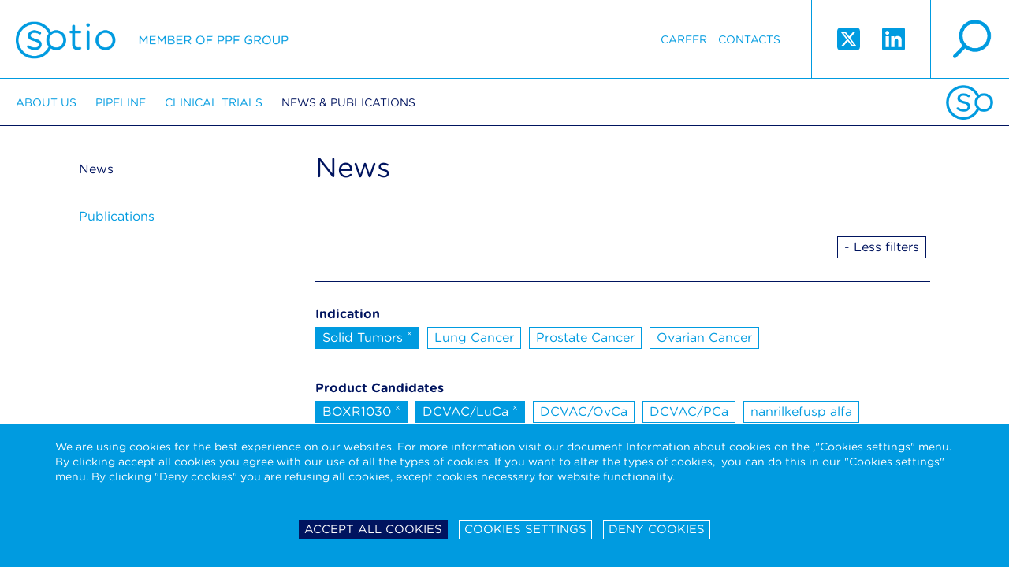

--- FILE ---
content_type: text/html; charset=utf-8
request_url: https://sotio.com/news-publications/news?tagId=28&allTags=1&tags%5B0%5D=23&tags%5B3%5D=26&tags%5B4%5D=29&tags%5B6%5D=22&tags%5B7%5D=30&tags%5B8%5D=34&do=filterByTag
body_size: 7897
content:

<!DOCTYPE html>
<html xmlns:og="http://opengraphprotocol.org/schema/" id="" class="is-desktop navId-43 nav-43 lang-1 d-1">

<head>
	<meta charset="utf-8">
	<meta name="viewport" content="width=device-width, initial-scale=1.0">
	
		<title>		 
		News 
 | Sotio</title>

		<meta name="description" content="">

		<meta name="keywords" content="">

	<link rel="shortcut icon" href="/favicon.ico">
	<meta name="author" content="ANDWEB s.r.o.">
	<meta name="robots" content="index,follow">
	<meta name="SKYPE_TOOLBAR" content="SKYPE_TOOLBAR_PARSER_COMPATIBLE">

		<meta name="description" content="">
		<meta name="keywords" content="">
		<meta name="robots" content="index,follow">
		<meta property="og:locale" content="en_GB">
		<meta property="og:type" content="website">
		<meta property="og:site_name" content="Sotio">
		<meta property="og:title" content="News">
		<meta property="og:description" content="">
		<meta property="og:url" content="https://sotio.com/news-publications/news?tags%5B0%5D=23&amp;tags%5B3%5D=26&amp;tags%5B4%5D=29&amp;tags%5B6%5D=22&amp;tags%5B7%5D=30&amp;tags%5B8%5D=34&amp;allTags=1">
		<meta property="og:image" content="https://sotio.com/assets/gfx/fb-image.jpg">
		<meta name="twitter:card" content="summary">
		<meta name="twitter:title" content="News">
		<meta name="twitter:description" content="">
		<meta name="twitter:image" content="https://sotio.com/assets/gfx/fb-image.jpg">
		<link rel="canonical" href="https://sotio.com/news-publications/news?tags%5B0%5D=23&amp;tags%5B3%5D=26&amp;tags%5B4%5D=29&amp;tags%5B6%5D=22&amp;tags%5B7%5D=30&amp;tags%5B8%5D=34&amp;tags%5B9%5D=28&amp;allTags=1">
		<link rel="next" href="https://sotio.com/news-publications/news?article-p-p=2&amp;tags%5B0%5D=23&amp;tags%5B3%5D=26&amp;tags%5B4%5D=29&amp;tags%5B6%5D=22&amp;tags%5B7%5D=30&amp;tags%5B8%5D=34&amp;tags%5B9%5D=28&amp;allTags=1">

	

		<link rel="stylesheet" type="text/css" href="/assets/css/font.css">
	
		<link rel="stylesheet" href="/assets/css/main.css?1750241665" media="screen">
		<link rel="stylesheet" href="/assets/css/aw.css?1756717886" media="screen">


		<link rel="stylesheet" href="/assets/bower_components/video.js/dist/video-js.css">
		<link rel="stylesheet" href="/assets/css/print.css" media="print">

		<style>
			#nette-debug
			{
				z-index: 10000;
			}
		</style>



	<script type="text/javascript">
		var presenter = {"name":"front.sotio-news","action":"default","handle":null,"template":"ea86cd0f6c20b9bd6def10ed18860dec"};
		var language = 1;
	</script>





	<script type="text/javascript">
		var presenter = {"name":"front.sotio-news","action":"default","handle":null,"template":"ea86cd0f6c20b9bd6def10ed18860dec"};
		if ('createTouch' in document)
		{
			try
			{
				var ignore = /:hover/;
				for (var i=0; i<document.styleSheets.length; i++)
				{
					var sheet = document.styleSheets[i];
					for (var j=sheet.cssRules.length-1; j>=0; j--)
					{
						var rule = sheet.cssRules[j];
						if (rule.type === CSSRule.STYLE_RULE && ignore.test(rule.selectorText))
						{
							sheet.deleteRule(j);
						}
					}
				}
			}
			catch(e){}
		}
	</script>

</head>
	<body id="" class="homepage">
		
	<div id="fixed-page-header">

		<header class="page-header">
			<a id="logo" class="retina-logo logo" href="/">Sotio</a>
			<div class="right-part">

				<a href="" class="retina-magnifier magnifier" id="magnifier-modal-trigger">search</a>
				
				<span class="ss-icons">
					<a target="_blank" href="https://twitter.com/sotio" class="twitter">
						<svg xmlns="http://www.w3.org/2000/svg" width="33" height="33" viewBox="0 0 448 512"><path fill="currentColor" d="M64 32C28.7 32 0 60.7 0 96v320c0 35.3 28.7 64 64 64h320c35.3 0 64-28.7 64-64V96c0-35.3-28.7-64-64-64H64zm297.1 84L257.3 234.6L379.4 396h-95.6L209 298.1L123.3 396H75.8l111-126.9L69.7 116h98l67.7 89.5l78.2-89.5h47.5zm-37.8 251.6L153.4 142.9h-28.3l171.8 224.7h26.3z"></path></svg>	
					</a>
					<a target="_blank" href="https://www.linkedin.com/company/1343494/" class="linkedin">
						<svg xmlns="http://www.w3.org/2000/svg" width="33" height="33" viewBox="0 0 448 512"><path fill="currentColor" d="M416 32H31.9C14.3 32 0 46.5 0 64.3v383.4C0 465.5 14.3 480 31.9 480H416c17.6 0 32-14.5 32-32.3V64.3c0-17.8-14.4-32.3-32-32.3zM135.4 416H69V202.2h66.5V416zm-33.2-243c-21.3 0-38.5-17.3-38.5-38.5S80.9 96 102.2 96c21.2 0 38.5 17.3 38.5 38.5c0 21.3-17.2 38.5-38.5 38.5zm282.1 243h-66.4V312c0-24.8-.5-56.7-34.5-56.7c-34.6 0-39.9 27-39.9 54.9V416h-66.4V202.2h63.7v29.2h.9c8.9-16.8 30.6-34.5 62.9-34.5c67.2 0 79.7 44.3 79.7 101.9V416z"></path></svg>
					</a>
				</span>

				<nav>

    <ul>






            <li class="navid-12  counter-1">
                <a href="/career" >Career</a>
            </li>




            <li class="navid-48  counter-2">
                <a href="/contacts" >Contacts</a>
            </li>



    </ul> 
				</nav>

			
			</div>
		</header>	
	

		<nav class="main-navigation">
			<div class="favicon-footer"></div>


	<ul>
			<li class="">
				<a href="/about-us">About us</a>


	<ul>
			<li class="">
				<a href="/about-us/the-company">The Company</a>



			</li>
			<li class="">
				<a href="/about-us/ppf-group">PPF Group</a>



			</li>
			<li class="">
				<a href="/about-us/leadership">Leadership</a>



			</li>
	</ul>

			</li>
			<li class="">
				<a href="/pipeline">Pipeline</a>


	<ul>
			<li class="">
				<a href="/pipeline/sotio-biotech-pipeline">SOTIO Biotech Pipeline</a>



			</li>
			<li class="">
				<a href="/pipeline/il-15-superagonist">IL-15 Superagonist</a>



			</li>
			<li class="">
				<a href="/pipeline/antibody-drug-conjugates">Antibody-Drug Conjugates</a>



			</li>
			<li class="">
				<a href="/pipeline/science">Science</a>



			</li>
	</ul>

			</li>
			<li class="">
				<a href="/clinical-trials">Clinical trials</a>


	<ul>
			<li class="">
				<a href="/clinical-trials/clinical-trials">Clinical Trials</a>



			</li>
	</ul>

			</li>
			<li class="active">
				<a href="/news-publications">News &amp; Publications</a>


	<ul>
			<li class="active">
				<a href="/news-publications/news">News</a>



			</li>
			<li class="">
				<a href="/news-publications/publications">Publications</a>



			</li>
	</ul>

			</li>
	</ul>
		</nav>

	</div>


	<div id="fixed-mobile-header">
		<header class="mobile-header">
			<a class="retina-mobile-logo logo" href="/">Sotio</a>
			<div class="right-part">

				<span class="twitter-wrapper"><a target="_blank" href="https://twitter.com/sotio" class="twitter">
				<svg xmlns="http://www.w3.org/2000/svg" width="20" height="20" viewBox="0 0 448 512"><path fill="currentColor" d="M64 32C28.7 32 0 60.7 0 96v320c0 35.3 28.7 64 64 64h320c35.3 0 64-28.7 64-64V96c0-35.3-28.7-64-64-64H64zm297.1 84L257.3 234.6L379.4 396h-95.6L209 298.1L123.3 396H75.8l111-126.9L69.7 116h98l67.7 89.5l78.2-89.5h47.5zm-37.8 251.6L153.4 142.9h-28.3l171.8 224.7h26.3z"></path></svg>	
				</a></span>
				<span class="linkedin-wrapper"><a target="_blank" href="https://www.linkedin.com/company/1343494/" class="linkedin">
				<svg xmlns="http://www.w3.org/2000/svg" width="20" height="20" viewBox="0 0 448 512"><path fill="currentColor" d="M416 32H31.9C14.3 32 0 46.5 0 64.3v383.4C0 465.5 14.3 480 31.9 480H416c17.6 0 32-14.5 32-32.3V64.3c0-17.8-14.4-32.3-32-32.3zM135.4 416H69V202.2h66.5V416zm-33.2-243c-21.3 0-38.5-17.3-38.5-38.5S80.9 96 102.2 96c21.2 0 38.5 17.3 38.5 38.5c0 21.3-17.2 38.5-38.5 38.5zm282.1 243h-66.4V312c0-24.8-.5-56.7-34.5-56.7c-34.6 0-39.9 27-39.9 54.9V416h-66.4V202.2h63.7v29.2h.9c8.9-16.8 30.6-34.5 62.9-34.5c67.2 0 79.7 44.3 79.7 101.9V416z"></path></svg>
				</a></span>


				<a href="" class="retina-mobile-hamburger hamburger" id="hamburger">hamburger</a>
				<a href="" class="retina-mobile-magnifier magnifier" id="mobile-magnifier-modal-trigger">search</a>
			</div>
		</header>
	</div>


	<div class="lang-navigation" id="lang-navigation" style="display: none;">
		<span>Please, select version</span>
<ul>

		<li><a href="/">English</a></li>

</ul>

		<a href="" id="cross-lang" class="retina-mobile-cross-white cross"></a>
	</div>

		
	<div class="main-navigation-mobile"  id="main-navigation">


	<ul>
			<li class="">
				<a href="/about-us">About us</a>


	<ul>
			<li class="">
				<a href="/about-us/the-company">The Company</a>



			</li>
			<li class="">
				<a href="/about-us/ppf-group">PPF Group</a>



			</li>
			<li class="">
				<a href="/about-us/leadership">Leadership</a>


	<ul>
			<li class="">
				<a href="/about-us/leadership/executive-management">Executive Management</a>



			</li>
			<li class="">
				<a href="/about-us/people/strategic-advisory-board">Strategic Advisory Board</a>



			</li>
	</ul>

			</li>
	</ul>

			</li>
			<li class="">
				<a href="/pipeline">Pipeline</a>


	<ul>
			<li class="">
				<a href="/pipeline/sotio-biotech-pipeline">SOTIO Biotech Pipeline</a>



			</li>
			<li class="">
				<a href="/pipeline/il-15-superagonist">IL-15 Superagonist</a>


	<ul>
			<li class="">
				<a href="/pipeline/il-15-superagonist/technology">IL-15 Technology</a>



			</li>
			<li class="">
				<a href="/pipeline/il-15-superagonist/nanrilkefusp-alfa">Nanrilkefusp alfa</a>



			</li>
			<li class="">
				<a href="/pipeline/il-15-superagonist/sot201">SOT201</a>



			</li>
	</ul>

			</li>
			<li class="">
				<a href="/pipeline/antibody-drug-conjugates">Antibody-Drug Conjugates</a>


	<ul>
			<li class="">
				<a href="/pipeline/antibody-drug-conjugates/technology">ADC Technology</a>



			</li>
			<li class="">
				<a href="/pipeline/antibody-drug-conjugates/sot106">SOT106</a>



			</li>
			<li class="">
				<a href="/pipeline/antibody-drug-conjugates/sot109">SOT109</a>



			</li>
			<li class="">
				<a href="/pipeline/antibody-drug-conjugates/sot112-and-sot113">SOT112 &amp; SOT113</a>



			</li>
	</ul>

			</li>
			<li class="">
				<a href="/pipeline/science">Science</a>



			</li>
	</ul>

			</li>
			<li class="">
				<a href="/clinical-trials">Clinical trials</a>


	<ul>
			<li class="">
				<a href="/clinical-trials/clinical-trials">Clinical Trials</a>



			</li>
	</ul>

			</li>
			<li class="active">
				<a href="/news-publications">News &amp; Publications</a>


	<ul>
			<li class="active">
				<a href="/news-publications/news">News</a>



			</li>
			<li class="">
				<a href="/news-publications/publications">Publications</a>



			</li>
	</ul>

			</li>
			<li class="">
				<a href="/career">Career</a>



			</li>
			<li class="">
				<a href="/contacts">Contacts</a>


	<ul>
			<li class="">
				<a href="/contacts/sotio-eu">SOTIO EU</a>



			</li>
			<li class="">
				<a href="/contacts/sotio-switzerland">SOTIO Switzerland</a>



			</li>
			<li class="">
				<a href="/contacts/sotio-us">SOTIO US</a>



			</li>
	</ul>

			</li>
	</ul>
		<ul>
		</ul>
		<a href="" id="cross-navigation" class="retina-mobile-cross-blue cross"></a>
	</div>





		<div id="page-container">
			<div class="height-wrapper">


	<div class="wrapper-static">
		
		<div class="col-static static-page">
			
			<div class="heading-pager">
				<h1>		 
		News 
</h1>


				

<div id="snippet--pagerTop">					<div class="pager-nums">
						
					</div>
</div>			</div>


<div class="cl"></div>
<div class="h15"></div>


<div id="snippet--tags">
					<div class="all-tags-get-parameter"></div>

				<div class="main-tags">

					<div class="main-tags__flex">
						<div class="main-tags__list">

							<div class="main-tags__tags">
								<b>Recommended tags</b> 
								<div style="height: 5px;"></div>

										<a class="tag ajax" href="/news-publications/news?tagId=20&amp;tags%5B0%5D=23&amp;tags%5B3%5D=26&amp;tags%5B4%5D=29&amp;tags%5B6%5D=22&amp;tags%5B7%5D=30&amp;tags%5B8%5D=34&amp;tags%5B9%5D=28&amp;do=filterByTag">Corporate</a>
										<a class="tag active ajax" href="/news-publications/news?tagId=30&amp;tags%5B0%5D=23&amp;tags%5B3%5D=26&amp;tags%5B4%5D=29&amp;tags%5B6%5D=22&amp;tags%5B7%5D=30&amp;tags%5B8%5D=34&amp;tags%5B9%5D=28&amp;do=removeTag">Investments <sup>&times;</sup></a>
										<a class="tag ajax" href="/news-publications/news?tagId=38&amp;tags%5B0%5D=23&amp;tags%5B3%5D=26&amp;tags%5B4%5D=29&amp;tags%5B6%5D=22&amp;tags%5B7%5D=30&amp;tags%5B8%5D=34&amp;tags%5B9%5D=28&amp;do=filterByTag">SOT106</a>
										<a class="tag ajax" href="/news-publications/news?tagId=42&amp;tags%5B0%5D=23&amp;tags%5B3%5D=26&amp;tags%5B4%5D=29&amp;tags%5B6%5D=22&amp;tags%5B7%5D=30&amp;tags%5B8%5D=34&amp;tags%5B9%5D=28&amp;do=filterByTag">SOT109</a>
							</div>
						</div>
						<div class="main-tags__more-filters">
							<a href="" id="button-more-filters" class="tag -more-filters" data-text-1="+ More Filters" data-text-2="- Less filters">+ More Filters</a>
						</div>
					</div>
				</div>



				<div class="all-tags">
						<div class="all-tags__group">
							<div class="all-tags__groupname">Indication</div>
									<a class="tag active ajax" href="/news-publications/news?tagId=22&amp;allTags=1&amp;tags%5B0%5D=23&amp;tags%5B3%5D=26&amp;tags%5B4%5D=29&amp;tags%5B6%5D=22&amp;tags%5B7%5D=30&amp;tags%5B8%5D=34&amp;tags%5B9%5D=28&amp;do=removeTag">Solid Tumors <sup>&times;</sup></a>
									<a class="tag ajax" href="/news-publications/news?tagId=21&amp;allTags=1&amp;tags%5B0%5D=23&amp;tags%5B3%5D=26&amp;tags%5B4%5D=29&amp;tags%5B6%5D=22&amp;tags%5B7%5D=30&amp;tags%5B8%5D=34&amp;tags%5B9%5D=28&amp;do=filterByTag">Lung Cancer</a>
									<a class="tag ajax" href="/news-publications/news?tagId=18&amp;allTags=1&amp;tags%5B0%5D=23&amp;tags%5B3%5D=26&amp;tags%5B4%5D=29&amp;tags%5B6%5D=22&amp;tags%5B7%5D=30&amp;tags%5B8%5D=34&amp;tags%5B9%5D=28&amp;do=filterByTag">Prostate Cancer</a>
									<a class="tag ajax" href="/news-publications/news?tagId=19&amp;allTags=1&amp;tags%5B0%5D=23&amp;tags%5B3%5D=26&amp;tags%5B4%5D=29&amp;tags%5B6%5D=22&amp;tags%5B7%5D=30&amp;tags%5B8%5D=34&amp;tags%5B9%5D=28&amp;do=filterByTag">Ovarian Cancer</a>
						</div>
						<div class="all-tags__group">
							<div class="all-tags__groupname">Product Candidates</div>
									<a class="tag active ajax" href="/news-publications/news?tagId=34&amp;allTags=1&amp;tags%5B0%5D=23&amp;tags%5B3%5D=26&amp;tags%5B4%5D=29&amp;tags%5B6%5D=22&amp;tags%5B7%5D=30&amp;tags%5B8%5D=34&amp;tags%5B9%5D=28&amp;do=removeTag">BOXR1030 <sup>&times;</sup></a>
									<a class="tag active ajax" href="/news-publications/news?tagId=26&amp;allTags=1&amp;tags%5B0%5D=23&amp;tags%5B3%5D=26&amp;tags%5B4%5D=29&amp;tags%5B6%5D=22&amp;tags%5B7%5D=30&amp;tags%5B8%5D=34&amp;tags%5B9%5D=28&amp;do=removeTag">DCVAC/LuCa <sup>&times;</sup></a>
									<a class="tag ajax" href="/news-publications/news?tagId=25&amp;allTags=1&amp;tags%5B0%5D=23&amp;tags%5B3%5D=26&amp;tags%5B4%5D=29&amp;tags%5B6%5D=22&amp;tags%5B7%5D=30&amp;tags%5B8%5D=34&amp;tags%5B9%5D=28&amp;do=filterByTag">DCVAC/OvCa</a>
									<a class="tag ajax" href="/news-publications/news?tagId=24&amp;allTags=1&amp;tags%5B0%5D=23&amp;tags%5B3%5D=26&amp;tags%5B4%5D=29&amp;tags%5B6%5D=22&amp;tags%5B7%5D=30&amp;tags%5B8%5D=34&amp;tags%5B9%5D=28&amp;do=filterByTag">DCVAC/PCa</a>
									<a class="tag ajax" href="/news-publications/news?tagId=27&amp;allTags=1&amp;tags%5B0%5D=23&amp;tags%5B3%5D=26&amp;tags%5B4%5D=29&amp;tags%5B6%5D=22&amp;tags%5B7%5D=30&amp;tags%5B8%5D=34&amp;tags%5B9%5D=28&amp;do=filterByTag">nanrilkefusp alfa</a>
									<a class="tag ajax" href="/news-publications/news?tagId=38&amp;allTags=1&amp;tags%5B0%5D=23&amp;tags%5B3%5D=26&amp;tags%5B4%5D=29&amp;tags%5B6%5D=22&amp;tags%5B7%5D=30&amp;tags%5B8%5D=34&amp;tags%5B9%5D=28&amp;do=filterByTag">SOT106</a>
									<a class="tag ajax" href="/news-publications/news?tagId=42&amp;allTags=1&amp;tags%5B0%5D=23&amp;tags%5B3%5D=26&amp;tags%5B4%5D=29&amp;tags%5B6%5D=22&amp;tags%5B7%5D=30&amp;tags%5B8%5D=34&amp;tags%5B9%5D=28&amp;do=filterByTag">SOT109</a>
									<a class="tag ajax" href="/news-publications/news?tagId=43&amp;allTags=1&amp;tags%5B0%5D=23&amp;tags%5B3%5D=26&amp;tags%5B4%5D=29&amp;tags%5B6%5D=22&amp;tags%5B7%5D=30&amp;tags%5B8%5D=34&amp;tags%5B9%5D=28&amp;do=filterByTag">SOT112</a>
									<a class="tag ajax" href="/news-publications/news?tagId=44&amp;allTags=1&amp;tags%5B0%5D=23&amp;tags%5B3%5D=26&amp;tags%5B4%5D=29&amp;tags%5B6%5D=22&amp;tags%5B7%5D=30&amp;tags%5B8%5D=34&amp;tags%5B9%5D=28&amp;do=filterByTag">SOT113</a>
									<a class="tag ajax" href="/news-publications/news?tagId=33&amp;allTags=1&amp;tags%5B0%5D=23&amp;tags%5B3%5D=26&amp;tags%5B4%5D=29&amp;tags%5B6%5D=22&amp;tags%5B7%5D=30&amp;tags%5B8%5D=34&amp;tags%5B9%5D=28&amp;do=filterByTag">SOT201</a>
						</div>
						<div class="all-tags__group">
							<div class="all-tags__groupname">Release Type</div>
									<a class="tag ajax" href="/news-publications/news?tagId=20&amp;allTags=1&amp;tags%5B0%5D=23&amp;tags%5B3%5D=26&amp;tags%5B4%5D=29&amp;tags%5B6%5D=22&amp;tags%5B7%5D=30&amp;tags%5B8%5D=34&amp;tags%5B9%5D=28&amp;do=filterByTag">Corporate</a>
									<a class="tag active ajax" href="/news-publications/news?tagId=30&amp;allTags=1&amp;tags%5B0%5D=23&amp;tags%5B3%5D=26&amp;tags%5B4%5D=29&amp;tags%5B6%5D=22&amp;tags%5B7%5D=30&amp;tags%5B8%5D=34&amp;tags%5B9%5D=28&amp;do=removeTag">Investments <sup>&times;</sup></a>
									<a class="tag active ajax" href="/news-publications/news?tagId=23&amp;allTags=1&amp;tags%5B0%5D=23&amp;tags%5B3%5D=26&amp;tags%5B4%5D=29&amp;tags%5B6%5D=22&amp;tags%5B7%5D=30&amp;tags%5B8%5D=34&amp;tags%5B9%5D=28&amp;do=removeTag">Partnering <sup>&times;</sup></a>
						</div>
				</div>

</div>

<div id="snippet--articleRows">
					<p>Žádné záznamy</p>

</div>

<div id="snippet--pagerBottom">
				<div class="pager">
					<div class="pager-nums">
					</div>
				</div>

			
				<div class="pager-arrows">
					

				</div>
</div>

		</div>

		<div class="col-menu">
			
			<nav class="left-navigation">


	<ul>
			<li class="active">
				<a href="/news-publications/news">News</a>



			</li>
			<li class="">
				<a href="/news-publications/publications">Publications</a>



			</li>
	</ul>
			</nav>

		</div>



	</div>



			</div>

	<div class="page-footer">

		
			<div class="addresses">
				<div class="address">
SOTIO Biotech B.V.<br>
Zuidplein 168<br>
1077 XV Amsterdam<br>
Netherlands<br>
<br>

				</div>

				<div class="address">
SOTIO Biotech a.s.<br>
Českomoravská 2532/19b<br>
190 00 Prague 9<br>
Czech Republic
				</div>

				<div class="address">
SOTIO Biotech AG<br>
Lichtstrasse 35 - WSJ-210<br>
4056 Basel<br>
Switzerland
				</div>

				<div class="address">
SOTIO Biotech Inc.<br>
180 Canal St., Suite 300<br>
Boston, MA 02114<br>
USA
				</div>

				<div class="address">

				</div>

				<div class="favicon-footer">
				</div>
			</div>



		<div class="footer-desktop">
			<div class="wrapper -no-width bar">
				<div class="block-1">
					<span class="logo-footer retina-logo-footer">Sotio member of ppf group</span>
				</div>


				<div class="block-2">
					<div class="block-4">
						<div class="cell"> 
							

	<a href="/term-of-use">Term of use</a>


	<a href="/code-of-ethics-eticky-kodex">Code of Ethics - Etický kodex</a>


	<a href="/data-protection">Data protection-Camera system</a>


	<div style="display: flex;  gap: 10px;">
		<a href="/cookies-policy">Cookies Policy</a>
		<a href="#" id="sotio-super-cookie-tiny--text">Cookie settings</a> 
	</div>


	<a href="/clinical-trials-privacy-notice">Clinical Trials Privacy Notice</a>


	<a href="/data-privacy-framework-notice">Data Privacy Framework Privacy Notice</a>

						

							&copy; 2013 - 2026 Sotio 
						</div>
					</div>
					<div class="block-6">
						<div class="ppf-fake-cell">
							<a class="ppf-logo-standalone ppf ppf-retina" href="https://www.ppf.eu/en/homepage" target="_blank"><img src="/assets/gfx/ppf-logo.png" alt=""></a>
						</div>
					</div>
				</div>
			</div>
		</div>

		<div class="footer-mobile">

				
				<div class="blocks-1">
					<div class="block-1">
						<span class="logo-footer retina-logo-footer">Sotio member of ppf group</span>
					</div>
				</div>

				<div class="blocks-2">
					<div class="block-3">

	<a href="/term-of-use">Term of use</a>


	<a href="/code-of-ethics-eticky-kodex">Code of Ethics - Etický kodex</a>


	<a href="/data-protection">Data protection-Camera system</a>


	<div style="display: flex;  gap: 10px;">
		<a href="/cookies-policy">Cookies Policy</a>
		<a href="#" id="sotio-super-cookie-tiny--text">Cookie settings</a> 
	</div>


	<a href="/clinical-trials-privacy-notice">Clinical Trials Privacy Notice</a>


	<a href="/data-privacy-framework-notice">Data Privacy Framework Privacy Notice</a>


						<div class="h5"></div>
						&copy; 2013 - 2026 Sotio 
					</div>
					<div class="block-4">
						<a class="ppf-logo-standalone" href="https://www.ppf.eu/en/homepage" target="_blank"><img src="/assets/gfx/ppf-logo.png" alt=""></a>
					</div>
				</div>
		</div>


	</div>


  
		</div>







<div id="super-cookie-settings" data-types="[&quot;performance&quot;,&quot;stricly&quot;]" data-list="{&quot;performance&quot;:[&quot;_ga&quot;,&quot;_gid&quot;,&quot;_gat_gtag_UA_27872723_1&quot;,&quot;AW_VISITOR&quot;],&quot;stricly&quot;:[&quot;BCAPPSESSID3&quot;,&quot;SSC_COOKIE_*&quot;]}" data-cookies="{&quot;performance&quot;:{&quot;_ga&quot;:{&quot;path&quot;:&quot;\/&quot;,&quot;domain&quot;:&quot;.sotio.com&quot;},&quot;_gid&quot;:{&quot;path&quot;:&quot;\/&quot;,&quot;domain&quot;:&quot;.sotio.com&quot;},&quot;_gat_gtag_UA_27872723_1&quot;:{&quot;path&quot;:&quot;\/&quot;,&quot;domain&quot;:&quot;.sotio.com&quot;},&quot;AW_VISITOR&quot;:{&quot;path&quot;:&quot;\/&quot;,&quot;domain&quot;:&quot;sotio.com&quot;}}}"></div>



<div class="sotio-super-cookie" id="sotio-super-cookie" >


	<div class="ssc-container">


		<form class="ssc-settings" style="display: none;">
			<div class="ssc-row">
				<div class="ssc-col">
					<h3 class="ssc-no-icon">Your privacy</h3>
				</div>
				<div class="ssc-col tal">

				</div>
				<div class="ssc-col-desc">
					<p>We are using cookies on our website to ensure that you will receive the best experience while using our website. These cookies might relate to your information, your preferences or your device. The information does however not usually directly identify you, but it could provide you with a more personalized and better web experience. Since we do respect your privacy, you can choose to not allow some type of cookies. For more information on the types of cookies and the possibility to change the default cookies setting, click on the heading of the individual types of cookies. Blocking some types of cookies may impact your user experience on our website. For further information on how we process your personal data (cookies) please click on the section "More information about cookies”.</p>

<p>It is necessary to create a cookie to remember the choices you have made within our cookie privacy menu as well. This is going to have a couple of consequences:</p>

<ol>
	<li>If you delete all your cookies you will have to update your preferences with us again</li>
	<li>If you use a different device or browser, you will have to tell us your preferences again</li>
</ol>

<div style="display: none;">&nbsp;</div>

<div style="display: none;">&nbsp;</div>

<div style="display: none;">&nbsp;</div>

				</div>
			</div>

			<div class="ssc-row">
				<div class="ssc-col">
					<h3><a href="" class="ssc-collapser">Strictly necessary cookies</a></h3>
				</div>
				<div class="ssc-col tar">
					Always active
				</div>
				<div class="ssc-col-desc" style="display: none;">
					<p>These cookies are necessary for the functioning of our website and can therefore not be switched off in our systems. These cookies do not [collect or] store any personal identifiable information. They are usually a response to your actions and related to a request for services such as setting your privacy preferences, logging in or filling in the forms. You can set your browser to block these cookies, but some parts of our website will not work.</p>

<div style="display: none;">&nbsp;</div>

<div style="display: none;">&nbsp;</div>

<div style="display: none;">&nbsp;</div>

		<table class="sotio-super-cookie-table">
			<tr>
				<th>Cookie name</th>
				<th>Description</th>
				<th>Expiration</th>
			</tr>
				<tr>
					<td>BCAPPSESSID3</td>
					<td>The BCAPPSESSID3 cookie is native to PHP and enables websites to store serialised state data. It is used to establish a user session and to pass state data via a temporary cookie, which is commonly referred to as a session cookie.</td>
					<td>14 days</td>
				</tr>
				<tr>
					<td>SSC_COOKIE_*</td>
					<td>This cookie stores your decision regarding the storage of cookies in your browser.</td>
					<td>2 years</td>
				</tr>
		</table>
				</div>
			</div>

			<div class="ssc-row">
				<div class="ssc-col">
					<h3><a href="" class="ssc-collapser">Performance cookies</a></h3>
				</div>
				<div class="ssc-col tar">
						<label class="ssc-checkbox"><input type="checkbox" name="performance"> <span></span></label>
				</div>
				<div class="ssc-col-desc" style="display: none;">
					<p>These cookies allow us to count the visits and the traffic sources on our website so that we can measure and improve the performance of our website. The performance cookies are supposed to help us to understand which sections of our website are the most and least popular and show how visitors move around the website. All the information that these cookies collect are aggregated and therefore anonymous. If you prefer to not allow these cookies, we will not be aware of when you have visited our website and we will not be able to monitor the performance of the website.</p>

<div style="display: none;">&nbsp;</div>

<div style="display: none;">&nbsp;</div>

<div style="display: none;">&nbsp;</div>

		<table class="sotio-super-cookie-table">
			<tr>
				<th>Cookie name</th>
				<th>Description</th>
				<th>Expiration</th>
			</tr>
				<tr>
					<td>_ga</td>
					<td>The GA cookie is set, when a person visits your website for the first time. Google Analytics sends the client ID with each hit in order to associate hits with a user. A GA cookie can exist only on the device and browser where it has been set.</td>
					<td>2 years</td>
				</tr>
				<tr>
					<td>_gid</td>
					<td>This cookie is installed by Google Analytics. The cookie is used to store information of how visitors use a website and helps in creating an analytics report of how the website is doing.</td>
					<td>24 hours</td>
				</tr>
				<tr>
					<td>_gat_gtag_UA_27872723_1</td>
					<td>This cookie is used to throttle request rate. These are third party cookies that are placed on your device to allow us to use the Google Analytics service. These cookies are used to collect information about how visitors use our website. We use this information to compile reports and to help us improve the website.</td>
					<td>Immediately</td>
				</tr>
				<tr>
					<td>AW_VISITOR</td>
					<td>Performance cookie to analyze traffic.</td>
					<td>1 year</td>
				</tr>
		</table>
				</div>
			</div>
		
			<div class="ssc-row">
				<div class="ssc-col">
					<h3><a href="" class="ssc-collapser">Functional cookies</a></h3>
				</div>
				<div class="ssc-col tar">
						<span style="display: inline-block; position: relative;">Never active</span>
				</div>
				<div class="ssc-col-desc" style="display: none;">
					<p>Functional cookies enable the website to provide you with enhanced functionality and personalization. These cookies may be set by us or by third party providers whose services we have added to our website. The purpose of these cookies is to provide you with a more personalized experience on our website based on your previous visits and selections. If you do not allow these cookies, then some or all of these services may not function properly. <strong>These cookies are not used on our website and therefore these cookies are inactive in all circumstances.</strong>&nbsp;</p>

<div style="display: none;">&nbsp;</div>

<div style="display: none;">&nbsp;</div>

<div style="display: none;">&nbsp;</div>

				</div>
			</div>

			<div class="ssc-row">
				<div class="ssc-col">
					<h3><a href="" class="ssc-collapser">Targeting and Advertising cookies</a></h3>
				</div>
				<div class="ssc-col tar">
						<span style="display: inline-block; position: relative;">Never active</span>
				</div>
				<div class="ssc-col-desc" style="display: none;">
					<p>Targeting and advertising cookies may be set through our website by our advertising partners. They can be used and shared by those companies to build a profile of your interests and show you relevant adverts on other websites. This is based on uniquely identifying your browser and internet device. If you do not allow these cookies you will experience less targeted advertising. <strong>These cookies are not used on our website and therefore these cookies are inactive in all circumstances.</strong></p>

<div style="display: none;">&nbsp;</div>

<div style="display: none;">&nbsp;</div>

<div style="display: none;">&nbsp;</div>

				</div>
			</div>

			<div class="ssc-row -border-none">
				<div class="ssc-col">
					&nbsp;
				</div>
				<div class="ssc-col tar">
					<a href="" class="btn -white nod__NA" id="ssc-save-settings">Save settings</a>
				</div>
					
			</div>

			<div class="ssc-row">
				<div class="ssc-col">
					<h3 class="ssc-no-icon"><a href="https://sotio.com/cookies-policy" class="ssc-collapser__NA" target="_blank">More information about Cookies</a></h3>
				</div>
				<div class="ssc-col tar">
					<h3 class="ssc-no-icon"></h3>
				</div>
				<div class="ssc-col-desc" style="display: none;">
					
				</div>
			</div>
		
		</form>


		<div class="ssc-wrapper">

			<div class="left-col">
				<div class="ssc-truncate tal">
					<p>We are using cookies for the best experience on our websites. For more information visit our document Information about cookies on the ,"Cookies settings" menu. By clicking accept all cookies you agree with our use of all the types of cookies. If you want to alter the types of cookies, &nbsp;you can do this in our "Cookies settings" menu. By clicking "Deny cookies" you are refusing all cookies, except cookies necessary for website functionality.&nbsp;</p>

<div style="display: none;">&nbsp;</div>

<div style="display: none;">&nbsp;</div>

<div style="display: none;">&nbsp;</div>

				</div>
			</div>
			<div class="right-col tac">
				<a href="" class="btn -neutral-reverse" id="ssc-accept-btn">Accept all cookies</a>
				<a href="" class="btn -neutral" id="ssc-settings-btn">Cookies settings</a>
				<a href="" class="btn -neutral" id="ssc-reject-btn">Deny cookies</a>
			</div>
		</div>

	</div>

</div>



<script src='/assets/js/html5.js'></script>
<script src='/assets/js/jquery-1.10.1.js'></script>
<script src='/assets/js/js.cookie.js'></script>
<script src='/assets/js/jquery.matchHeight.js'></script>
<script src='/assets/js/nette.ajax.js?1706690955'></script>
<script src='/assets/bower_components/slick-carousel/slick/slick.js'></script>
<script src='/assets/js/live-form-validation.js'></script>
<script src='/assets/bower_components/video.js/dist/video.js'></script>
<script src='/assets/bower_components/mark.js/dist/jquery.mark.js'></script>
<script src='/assets/js/jplayer/jquery.jplayer.js'></script>
<script src='/assets/js/ssc.js?1643382448'></script>
<script src='/assets/js/sotio.js?1643382449'></script>
<script src='/assets/js/basics.js?1596461902'></script>



<script type="text/javascript"> _linkedin_partner_id = "4335690"; window._linkedin_data_partner_ids = window._linkedin_data_partner_ids || []; window._linkedin_data_partner_ids.push(_linkedin_partner_id); </script><script type="text/javascript"> (function(l) { if (!l){window.lintrk = function(a,b){window.lintrk.q.push([a,b])}; window.lintrk.q=[]} var s = document.getElementsByTagName("script")[0]; var b = document.createElement("script"); b.type = "text/javascript";b.async = true; b.src = "https://snap.licdn.com/li.lms-analytics/insight.min.js"; s.parentNode.insertBefore(b, s);})(window.lintrk); </script> <noscript> <img height="1" width="1" style="display:none;" alt="" src="https://px.ads.linkedin.com/collect/?pid=4335690&fmt=gif"> </noscript>



		
		<script>
			if ($(window).width() > 1200)
				$('.height-wrapper').css('min-height', $(window).outerHeight() - $('.page-footer').outerHeight() - 160 - 40);
		</script>


<div class="search-modal" id="search-modal">
	<div class="search-modal-wrapper">
<form action="/search" method="get" id="frm-searchForm-form">
	<span class="retina-magnifier magnifier" id="magnifier-back" onclick="$(this).closest('form').submit();"></span>
	<span class="retina-cross-blue cross" id="search-close"></span>
	<input class="form-control no-live-validation" id="autocomplete-search" placeholder="Search at Sotio" data-no-results="Nic jsme nenašeli :(" type="text" name="q" data-remote-url="/news-publications/news?tags%5B0%5D=23&amp;tags%5B3%5D=26&amp;tags%5B4%5D=29&amp;tags%5B6%5D=22&amp;tags%5B7%5D=30&amp;tags%5B8%5D=34&amp;tags%5B9%5D=28&amp;allTags=1&amp;do=searchForm-autocomplete" data-q="searchForm-q" required data-nette-rules='[{"op":":filled","msg":"Zadejte hledaný výraz"}]'>
<input type="hidden" name="do" value="searchForm-form-submit"><!--[if IE]><input type=IEbug disabled style="display:none"><![endif]-->
</form>	</div>
</div>

		<!-- Twitter universal website tag code -->
		<script>
		!function(e,t,n,s,u,a){e.twq||(s=e.twq=function(){s.exe?s.exe.apply(s,arguments):s.queue.push(arguments);
		},s.version='1.1',s.queue=[],u=t.createElement(n),u.async=!0,u.src='//static.ads-twitter.com/uwt.js',
		a=t.getElementsByTagName(n)[0],a.parentNode.insertBefore(u,a))}(window,document,'script');
		// Insert Twitter Pixel ID and Standard Event data below
		twq('init','o5y8p');
		twq('track','PageView');
		</script>
		<!-- End Twitter universal website tag code -->

	</body>
</html>

--- FILE ---
content_type: text/css
request_url: https://sotio.com/assets/css/aw.css?1756717886
body_size: 227
content:
.page-footer .bar {
	height: auto;
}

.page-footer .bar .footer-address {
	height: auto;
	padding-block: 5px;
}

.page-footer .footer-desktop .block-4 {
	height: auto;
	display: flex;
	align-items: center;
}

.page-footer .footer-desktop .block-4 .cell {
	min-height: auto;
	height: auto;
	display: block;
	height: auto;
	padding-block: 12px;
}

.page-footer .footer-desktop .block-2 {
	display: flex;
}

.ppf-fake-cell {
	height: auto;
}

.page-footer .footer-desktop .block-6 {
	display: flex;
	align-items: center;
}

.page-footer .footer-desktop .block-1 {
	padding-top: 0;
}

.page-footer .footer-desktop .block-4 {
	width: fit-content;
	padding-right: 20px;
}

.page-footer .footer-mobile .blocks-2 {
	display: flex;
	width: 100%;
	height: auto;

	.block-3,
	.block-4 {
		height: auto;
		float: none;
		padding-top: 10px;
		padding-bottom: 10px;
	}

	.block-3 {
		flex: 1;
	}

	.block-4 {
		display: grid;
		place-items: center;
		padding: 10px;
		margin: 0;
		flex-shrink: 0;
		width: auto;

		.ppf-logo-standalone {
			width: 100%;
			display: block;
			height: auto;
		}
	}
}
